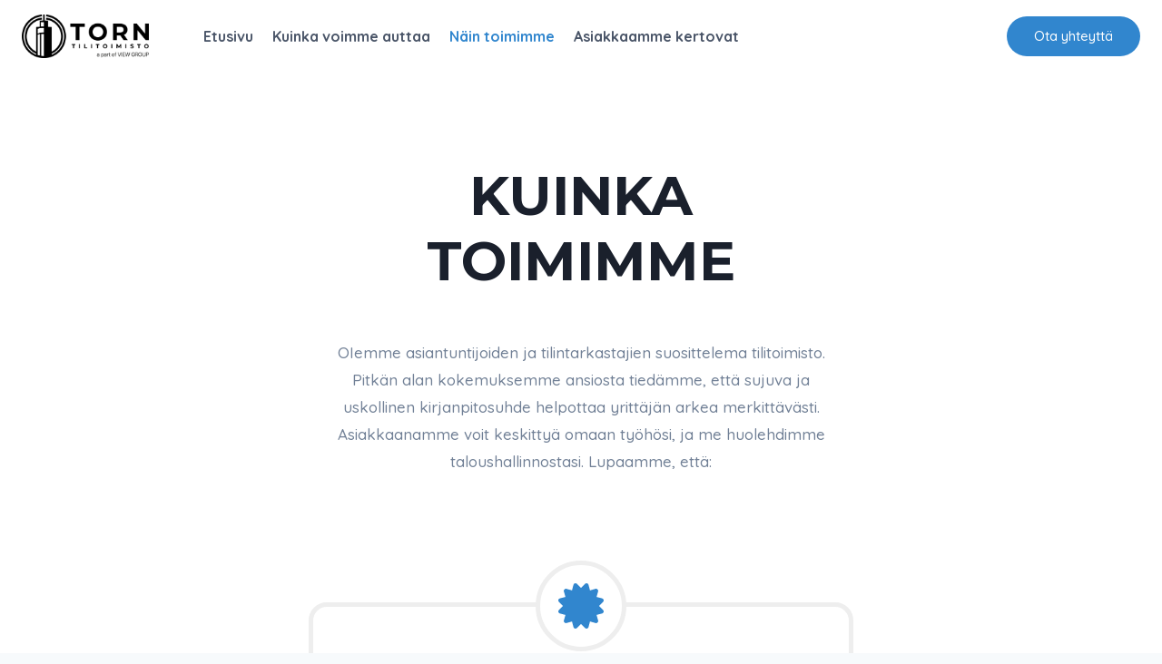

--- FILE ---
content_type: text/html; charset=UTF-8
request_url: https://tilitoimistotorn.fi/yritys/
body_size: 14511
content:
<!doctype html>
<html lang="fi" class="no-js" itemtype="https://schema.org/WebPage" itemscope>
<head>
	<meta charset="UTF-8">
	<meta name="viewport" content="width=device-width, initial-scale=1, minimum-scale=1">
	<link rel="profile" href="http://gmpg.org/xfn/11">
	<script>
        (function(i,s,o,g,r,a,m){i['GoogleAnalyticsObject']=r;i[r]=i[r]||function(){
        (i[r].q=i[r].q||[]).push(arguments)},i[r].l=1*new Date();a=s.createElement(o),
        m=s.getElementsByTagName(o)[0];a.async=1;a.src=g;m.parentNode.insertBefore(a,m)
        })(window,document,'script','https://www.google-analytics.com/analytics.js','ga');
        
        ga('create', 'UA-190885871-1', 'auto');
        ga('send', 'pageview');
    </script>
	<title>Näin toimimme &#8211; Torn Tilitoimisto</title>
<meta name='robots' content='max-image-preview:large' />
<link rel='dns-prefetch' href='//s.w.org' />
<link rel="alternate" type="application/rss+xml" title="Torn Tilitoimisto &raquo; syöte" href="https://tilitoimistotorn.fi/feed/" />
<link rel="alternate" type="application/rss+xml" title="Torn Tilitoimisto &raquo; kommenttien syöte" href="https://tilitoimistotorn.fi/comments/feed/" />
			<script>document.documentElement.classList.remove( 'no-js' );</script>
			<script>
window._wpemojiSettings = {"baseUrl":"https:\/\/s.w.org\/images\/core\/emoji\/13.1.0\/72x72\/","ext":".png","svgUrl":"https:\/\/s.w.org\/images\/core\/emoji\/13.1.0\/svg\/","svgExt":".svg","source":{"concatemoji":"https:\/\/tilitoimistotorn.fi\/wp-includes\/js\/wp-emoji-release.min.js?ver=5.9.10"}};
/*! This file is auto-generated */
!function(e,a,t){var n,r,o,i=a.createElement("canvas"),p=i.getContext&&i.getContext("2d");function s(e,t){var a=String.fromCharCode;p.clearRect(0,0,i.width,i.height),p.fillText(a.apply(this,e),0,0);e=i.toDataURL();return p.clearRect(0,0,i.width,i.height),p.fillText(a.apply(this,t),0,0),e===i.toDataURL()}function c(e){var t=a.createElement("script");t.src=e,t.defer=t.type="text/javascript",a.getElementsByTagName("head")[0].appendChild(t)}for(o=Array("flag","emoji"),t.supports={everything:!0,everythingExceptFlag:!0},r=0;r<o.length;r++)t.supports[o[r]]=function(e){if(!p||!p.fillText)return!1;switch(p.textBaseline="top",p.font="600 32px Arial",e){case"flag":return s([127987,65039,8205,9895,65039],[127987,65039,8203,9895,65039])?!1:!s([55356,56826,55356,56819],[55356,56826,8203,55356,56819])&&!s([55356,57332,56128,56423,56128,56418,56128,56421,56128,56430,56128,56423,56128,56447],[55356,57332,8203,56128,56423,8203,56128,56418,8203,56128,56421,8203,56128,56430,8203,56128,56423,8203,56128,56447]);case"emoji":return!s([10084,65039,8205,55357,56613],[10084,65039,8203,55357,56613])}return!1}(o[r]),t.supports.everything=t.supports.everything&&t.supports[o[r]],"flag"!==o[r]&&(t.supports.everythingExceptFlag=t.supports.everythingExceptFlag&&t.supports[o[r]]);t.supports.everythingExceptFlag=t.supports.everythingExceptFlag&&!t.supports.flag,t.DOMReady=!1,t.readyCallback=function(){t.DOMReady=!0},t.supports.everything||(n=function(){t.readyCallback()},a.addEventListener?(a.addEventListener("DOMContentLoaded",n,!1),e.addEventListener("load",n,!1)):(e.attachEvent("onload",n),a.attachEvent("onreadystatechange",function(){"complete"===a.readyState&&t.readyCallback()})),(n=t.source||{}).concatemoji?c(n.concatemoji):n.wpemoji&&n.twemoji&&(c(n.twemoji),c(n.wpemoji)))}(window,document,window._wpemojiSettings);
</script>
<style>
img.wp-smiley,
img.emoji {
	display: inline !important;
	border: none !important;
	box-shadow: none !important;
	height: 1em !important;
	width: 1em !important;
	margin: 0 0.07em !important;
	vertical-align: -0.1em !important;
	background: none !important;
	padding: 0 !important;
}
</style>
	<link rel='stylesheet' id='wp-block-library-css'  href='https://tilitoimistotorn.fi/wp-includes/css/dist/block-library/style.min.css?ver=5.9.10' media='all' />
<style id='global-styles-inline-css'>
body{--wp--preset--color--black: #000000;--wp--preset--color--cyan-bluish-gray: #abb8c3;--wp--preset--color--white: #ffffff;--wp--preset--color--pale-pink: #f78da7;--wp--preset--color--vivid-red: #cf2e2e;--wp--preset--color--luminous-vivid-orange: #ff6900;--wp--preset--color--luminous-vivid-amber: #fcb900;--wp--preset--color--light-green-cyan: #7bdcb5;--wp--preset--color--vivid-green-cyan: #00d084;--wp--preset--color--pale-cyan-blue: #8ed1fc;--wp--preset--color--vivid-cyan-blue: #0693e3;--wp--preset--color--vivid-purple: #9b51e0;--wp--preset--color--theme-palette-1: #3186ce;--wp--preset--color--theme-palette-2: #2B6CB0;--wp--preset--color--theme-palette-3: #1A202C;--wp--preset--color--theme-palette-4: #2D3748;--wp--preset--color--theme-palette-5: #4A5568;--wp--preset--color--theme-palette-6: #718096;--wp--preset--color--theme-palette-7: #dbe2e8;--wp--preset--color--theme-palette-8: #F7FAFC;--wp--preset--color--theme-palette-9: #ffffff;--wp--preset--gradient--vivid-cyan-blue-to-vivid-purple: linear-gradient(135deg,rgba(6,147,227,1) 0%,rgb(155,81,224) 100%);--wp--preset--gradient--light-green-cyan-to-vivid-green-cyan: linear-gradient(135deg,rgb(122,220,180) 0%,rgb(0,208,130) 100%);--wp--preset--gradient--luminous-vivid-amber-to-luminous-vivid-orange: linear-gradient(135deg,rgba(252,185,0,1) 0%,rgba(255,105,0,1) 100%);--wp--preset--gradient--luminous-vivid-orange-to-vivid-red: linear-gradient(135deg,rgba(255,105,0,1) 0%,rgb(207,46,46) 100%);--wp--preset--gradient--very-light-gray-to-cyan-bluish-gray: linear-gradient(135deg,rgb(238,238,238) 0%,rgb(169,184,195) 100%);--wp--preset--gradient--cool-to-warm-spectrum: linear-gradient(135deg,rgb(74,234,220) 0%,rgb(151,120,209) 20%,rgb(207,42,186) 40%,rgb(238,44,130) 60%,rgb(251,105,98) 80%,rgb(254,248,76) 100%);--wp--preset--gradient--blush-light-purple: linear-gradient(135deg,rgb(255,206,236) 0%,rgb(152,150,240) 100%);--wp--preset--gradient--blush-bordeaux: linear-gradient(135deg,rgb(254,205,165) 0%,rgb(254,45,45) 50%,rgb(107,0,62) 100%);--wp--preset--gradient--luminous-dusk: linear-gradient(135deg,rgb(255,203,112) 0%,rgb(199,81,192) 50%,rgb(65,88,208) 100%);--wp--preset--gradient--pale-ocean: linear-gradient(135deg,rgb(255,245,203) 0%,rgb(182,227,212) 50%,rgb(51,167,181) 100%);--wp--preset--gradient--electric-grass: linear-gradient(135deg,rgb(202,248,128) 0%,rgb(113,206,126) 100%);--wp--preset--gradient--midnight: linear-gradient(135deg,rgb(2,3,129) 0%,rgb(40,116,252) 100%);--wp--preset--duotone--dark-grayscale: url('#wp-duotone-dark-grayscale');--wp--preset--duotone--grayscale: url('#wp-duotone-grayscale');--wp--preset--duotone--purple-yellow: url('#wp-duotone-purple-yellow');--wp--preset--duotone--blue-red: url('#wp-duotone-blue-red');--wp--preset--duotone--midnight: url('#wp-duotone-midnight');--wp--preset--duotone--magenta-yellow: url('#wp-duotone-magenta-yellow');--wp--preset--duotone--purple-green: url('#wp-duotone-purple-green');--wp--preset--duotone--blue-orange: url('#wp-duotone-blue-orange');--wp--preset--font-size--small: 14px;--wp--preset--font-size--medium: 24px;--wp--preset--font-size--large: 32px;--wp--preset--font-size--x-large: 42px;--wp--preset--font-size--larger: 40px;}.has-black-color{color: var(--wp--preset--color--black) !important;}.has-cyan-bluish-gray-color{color: var(--wp--preset--color--cyan-bluish-gray) !important;}.has-white-color{color: var(--wp--preset--color--white) !important;}.has-pale-pink-color{color: var(--wp--preset--color--pale-pink) !important;}.has-vivid-red-color{color: var(--wp--preset--color--vivid-red) !important;}.has-luminous-vivid-orange-color{color: var(--wp--preset--color--luminous-vivid-orange) !important;}.has-luminous-vivid-amber-color{color: var(--wp--preset--color--luminous-vivid-amber) !important;}.has-light-green-cyan-color{color: var(--wp--preset--color--light-green-cyan) !important;}.has-vivid-green-cyan-color{color: var(--wp--preset--color--vivid-green-cyan) !important;}.has-pale-cyan-blue-color{color: var(--wp--preset--color--pale-cyan-blue) !important;}.has-vivid-cyan-blue-color{color: var(--wp--preset--color--vivid-cyan-blue) !important;}.has-vivid-purple-color{color: var(--wp--preset--color--vivid-purple) !important;}.has-black-background-color{background-color: var(--wp--preset--color--black) !important;}.has-cyan-bluish-gray-background-color{background-color: var(--wp--preset--color--cyan-bluish-gray) !important;}.has-white-background-color{background-color: var(--wp--preset--color--white) !important;}.has-pale-pink-background-color{background-color: var(--wp--preset--color--pale-pink) !important;}.has-vivid-red-background-color{background-color: var(--wp--preset--color--vivid-red) !important;}.has-luminous-vivid-orange-background-color{background-color: var(--wp--preset--color--luminous-vivid-orange) !important;}.has-luminous-vivid-amber-background-color{background-color: var(--wp--preset--color--luminous-vivid-amber) !important;}.has-light-green-cyan-background-color{background-color: var(--wp--preset--color--light-green-cyan) !important;}.has-vivid-green-cyan-background-color{background-color: var(--wp--preset--color--vivid-green-cyan) !important;}.has-pale-cyan-blue-background-color{background-color: var(--wp--preset--color--pale-cyan-blue) !important;}.has-vivid-cyan-blue-background-color{background-color: var(--wp--preset--color--vivid-cyan-blue) !important;}.has-vivid-purple-background-color{background-color: var(--wp--preset--color--vivid-purple) !important;}.has-black-border-color{border-color: var(--wp--preset--color--black) !important;}.has-cyan-bluish-gray-border-color{border-color: var(--wp--preset--color--cyan-bluish-gray) !important;}.has-white-border-color{border-color: var(--wp--preset--color--white) !important;}.has-pale-pink-border-color{border-color: var(--wp--preset--color--pale-pink) !important;}.has-vivid-red-border-color{border-color: var(--wp--preset--color--vivid-red) !important;}.has-luminous-vivid-orange-border-color{border-color: var(--wp--preset--color--luminous-vivid-orange) !important;}.has-luminous-vivid-amber-border-color{border-color: var(--wp--preset--color--luminous-vivid-amber) !important;}.has-light-green-cyan-border-color{border-color: var(--wp--preset--color--light-green-cyan) !important;}.has-vivid-green-cyan-border-color{border-color: var(--wp--preset--color--vivid-green-cyan) !important;}.has-pale-cyan-blue-border-color{border-color: var(--wp--preset--color--pale-cyan-blue) !important;}.has-vivid-cyan-blue-border-color{border-color: var(--wp--preset--color--vivid-cyan-blue) !important;}.has-vivid-purple-border-color{border-color: var(--wp--preset--color--vivid-purple) !important;}.has-vivid-cyan-blue-to-vivid-purple-gradient-background{background: var(--wp--preset--gradient--vivid-cyan-blue-to-vivid-purple) !important;}.has-light-green-cyan-to-vivid-green-cyan-gradient-background{background: var(--wp--preset--gradient--light-green-cyan-to-vivid-green-cyan) !important;}.has-luminous-vivid-amber-to-luminous-vivid-orange-gradient-background{background: var(--wp--preset--gradient--luminous-vivid-amber-to-luminous-vivid-orange) !important;}.has-luminous-vivid-orange-to-vivid-red-gradient-background{background: var(--wp--preset--gradient--luminous-vivid-orange-to-vivid-red) !important;}.has-very-light-gray-to-cyan-bluish-gray-gradient-background{background: var(--wp--preset--gradient--very-light-gray-to-cyan-bluish-gray) !important;}.has-cool-to-warm-spectrum-gradient-background{background: var(--wp--preset--gradient--cool-to-warm-spectrum) !important;}.has-blush-light-purple-gradient-background{background: var(--wp--preset--gradient--blush-light-purple) !important;}.has-blush-bordeaux-gradient-background{background: var(--wp--preset--gradient--blush-bordeaux) !important;}.has-luminous-dusk-gradient-background{background: var(--wp--preset--gradient--luminous-dusk) !important;}.has-pale-ocean-gradient-background{background: var(--wp--preset--gradient--pale-ocean) !important;}.has-electric-grass-gradient-background{background: var(--wp--preset--gradient--electric-grass) !important;}.has-midnight-gradient-background{background: var(--wp--preset--gradient--midnight) !important;}.has-small-font-size{font-size: var(--wp--preset--font-size--small) !important;}.has-medium-font-size{font-size: var(--wp--preset--font-size--medium) !important;}.has-large-font-size{font-size: var(--wp--preset--font-size--large) !important;}.has-x-large-font-size{font-size: var(--wp--preset--font-size--x-large) !important;}
</style>
<link rel='stylesheet' id='kadence-global-css'  href='https://tilitoimistotorn.fi/wp-content/themes/kadence/assets/css/global.min.css?ver=1.0.14' media='all' />
<style id='kadence-global-inline-css'>
/* Kadence Base CSS */
:root{--global-palette1:#3186ce;--global-palette2:#2B6CB0;--global-palette3:#1A202C;--global-palette4:#2D3748;--global-palette5:#4A5568;--global-palette6:#718096;--global-palette7:#dbe2e8;--global-palette8:#F7FAFC;--global-palette9:#ffffff;--global-palette-highlight:var(--global-palette1);--global-palette-highlight-alt:var(--global-palette2);--global-palette-highlight-alt2:var(--global-palette9);--global-palette-btn-bg:var(--global-palette1);--global-palette-btn-bg-hover:var(--global-palette2);--global-palette-btn:var(--global-palette9);--global-palette-btn-hover:var(--global-palette9);--global-body-font-family:Quicksand;--global-heading-font-family:Montserrat;--global-primary-nav-font-family:inherit;--global-content-width:1290px;}:root .has-theme-palette-1-background-color{background-color:var(--global-palette1);}:root .has-theme-palette-1-color{color:var(--global-palette1);}:root .has-theme-palette-2-background-color{background-color:var(--global-palette2);}:root .has-theme-palette-2-color{color:var(--global-palette2);}:root .has-theme-palette-3-background-color{background-color:var(--global-palette3);}:root .has-theme-palette-3-color{color:var(--global-palette3);}:root .has-theme-palette-4-background-color{background-color:var(--global-palette4);}:root .has-theme-palette-4-color{color:var(--global-palette4);}:root .has-theme-palette-5-background-color{background-color:var(--global-palette5);}:root .has-theme-palette-5-color{color:var(--global-palette5);}:root .has-theme-palette-6-background-color{background-color:var(--global-palette6);}:root .has-theme-palette-6-color{color:var(--global-palette6);}:root .has-theme-palette-7-background-color{background-color:var(--global-palette7);}:root .has-theme-palette-7-color{color:var(--global-palette7);}:root .has-theme-palette-8-background-color{background-color:var(--global-palette8);}:root .has-theme-palette-8-color{color:var(--global-palette8);}:root .has-theme-palette-9-background-color{background-color:var(--global-palette9);}:root .has-theme-palette-9-color{color:var(--global-palette9);}:root .has-theme-palette1-background-color{background-color:var(--global-palette1);}:root .has-theme-palette1-color{color:var(--global-palette1);}:root .has-theme-palette2-background-color{background-color:var(--global-palette2);}:root .has-theme-palette2-color{color:var(--global-palette2);}:root .has-theme-palette3-background-color{background-color:var(--global-palette3);}:root .has-theme-palette3-color{color:var(--global-palette3);}:root .has-theme-palette4-background-color{background-color:var(--global-palette4);}:root .has-theme-palette4-color{color:var(--global-palette4);}:root .has-theme-palette5-background-color{background-color:var(--global-palette5);}:root .has-theme-palette5-color{color:var(--global-palette5);}:root .has-theme-palette6-background-color{background-color:var(--global-palette6);}:root .has-theme-palette6-color{color:var(--global-palette6);}:root .has-theme-palette7-background-color{background-color:var(--global-palette7);}:root .has-theme-palette7-color{color:var(--global-palette7);}:root .has-theme-palette8-background-color{background-color:var(--global-palette8);}:root .has-theme-palette8-color{color:var(--global-palette8);}:root .has-theme-palette9-background-color{background-color:var(--global-palette9);}:root .has-theme-palette9-color{color:var(--global-palette9);}body{background:var(--global-palette8);}body, input, select, optgroup, textarea{font-style:normal;font-weight:500;font-size:17px;line-height:1.8;font-family:var(--global-body-font-family);color:var(--global-palette6);}.content-bg, body.content-style-unboxed .site{background:var(--global-palette9);}h1,h2,h3,h4,h5,h6{font-family:var(--global-heading-font-family);}h1{font-style:normal;font-weight:700;font-size:60px;line-height:1.2em;color:var(--global-palette3);}h2{font-style:normal;font-weight:600;font-size:30px;line-height:1.4em;text-transform:none;color:var(--global-palette3);}h3{font-style:normal;font-weight:600;font-size:24px;line-height:1.4;color:var(--global-palette3);}h4{font-style:normal;font-weight:600;font-size:22px;line-height:1.4;color:var(--global-palette3);}h5{font-style:normal;font-weight:600;font-size:20px;line-height:1.3em;color:var(--global-palette3);}h6{font-style:normal;font-weight:normal;font-size:15px;line-height:1.4;letter-spacing:1px;text-transform:uppercase;color:var(--global-palette6);}.site .entry-hero h1{font-style:normal;color:var(--global-palette9);}.site-container, .site-header-row-layout-contained, .site-footer-row-layout-contained, .entry-hero-layout-contained, .comments-area{max-width:1290px;}.content-width-narrow .content-container.site-container, .content-width-narrow .hero-container.site-container{max-width:842px;}@media all and (min-width: 1520px){.content-container  .alignwide{margin-left:-115px;margin-right:-115px;width:unset;max-width:unset;}}@media all and (min-width: 1102px){.content-width-narrow .content-container .alignwide{margin-left:-130px;margin-right:-130px;width:unset;max-width:unset;}}.content-style-boxed .site .entry-content .alignwide{margin-left:-2rem;margin-right:-2rem;}@media all and (max-width: 1024px){.content-style-boxed .site .entry-content .alignwide{margin-left:-2rem;margin-right:-2rem;}}@media all and (max-width: 767px){.content-style-boxed .site .entry-content .alignwide{margin-left:-1.5rem;margin-right:-1.5rem;}}.content-area{margin-top:2rem;margin-bottom:2rem;}@media all and (max-width: 1024px){.content-area{margin-top:3rem;margin-bottom:3rem;}}@media all and (max-width: 767px){.content-area{margin-top:2rem;margin-bottom:2rem;}}.entry-content-wrap{padding:2rem;}@media all and (max-width: 1024px){.entry-content-wrap{padding:2rem;}}@media all and (max-width: 767px){.entry-content-wrap{padding:1.5rem;}}.loop-entry .entry-content-wrap{padding:2rem;}@media all and (max-width: 1024px){.loop-entry .entry-content-wrap{padding:2rem;}}@media all and (max-width: 767px){.loop-entry .entry-content-wrap{padding:1.5rem;}}.primary-sidebar.widget-area .widget{margin-bottom:1.5em;color:var(--global-palette4);}.primary-sidebar.widget-area .widget-title{font-weight:700;font-size:20px;line-height:1.5;color:var(--global-palette3);}button, .button, .wp-block-button__link, input[type="button"], input[type="reset"], input[type="submit"], .fl-button, .elementor-button-wrapper .elementor-button{font-style:normal;font-weight:500;font-size:15px;line-height:1.39;border-radius:50px;padding:14px 30px 14px 30px;border:0px none currentColor;}.site-branding a.brand img{max-width:140px;}.site-branding a.brand img.svg-logo-image{width:140px;}.site-branding{padding:0px 40px 0px 0px;}.site-branding .site-title{font-style:normal;font-weight:700;font-size:26px;line-height:1.2;color:var(--global-palette3);}.site-branding .site-description{font-weight:700;font-size:16px;line-height:1.4;color:var(--global-palette5);}#masthead, #masthead .kadence-sticky-header.item-is-fixed:not(.item-at-start):not(.site-header-row-container), #masthead .kadence-sticky-header.item-is-fixed:not(.item-at-start) > .site-header-row-container-inner{background:var(--global-palette9);}.site-main-header-inner-wrap{min-height:80px;}.site-top-header-inner-wrap{min-height:0px;}.site-bottom-header-inner-wrap{min-height:0px;}.transparent-header #main-header .site-title, .transparent-header #main-header .site-branding .site-description, .mobile-transparent-header #mobile-header .site-branding .site-title, .mobile-transparent-header #mobile-header .site-branding .site-description{color:var(--global-palette3);}.transparent-header .header-navigation .header-menu-container > ul > li > a{color:var(--global-palette3);}.mobile-transparent-header .mobile-toggle-open-container .menu-toggle-open, .transparent-header .search-toggle-open-container .search-toggle-open{color:var(--global-palette3);}.transparent-header .header-navigation .header-menu-container > ul > li > a:hover{color:var(--global-palette1);}.mobile-transparent-header .mobile-toggle-open-container .menu-toggle-open:hover, .transparent-header .mobile-toggle-open-container .menu-toggle-open:focus, .transparent-header .search-toggle-open-container .search-toggle-open:hover, .transparent-header .search-toggle-open-container .search-toggle-open:focus{color:var(--global-palette1);}.transparent-header .header-navigation .header-menu-container > ul > li.current-menu-item > a, .transparent-header .header-menu-container > ul > li.current_page_item > a{color:var(--global-palette1);}@media all and (min-width: 1025px){.transparent-header .entry-hero .entry-hero-container-inner{padding-top:80px;}}@media all and (max-width: 1024px){.mobile-transparent-header .entry-hero .entry-hero-container-inner{padding-top:80px;}}@media all and (max-width: 767px){.mobile-transparent-header .entry-hero .entry-hero-container-inner{padding-top:80px;}}.header-navigation[class*="header-navigation-style-underline"] .header-menu-container.primary-menu-container>ul>li>a:after{width:calc( 100% - 1.3em);}.main-navigation .primary-menu-container > ul > li > a{padding-left:calc(1.3em / 2);padding-right:calc(1.3em / 2);padding-top:0.2em;padding-bottom:0.2em;color:var(--global-palette5);}.main-navigation .primary-menu-container > ul li a{font-style:normal;font-weight:600;font-size:16px;}.main-navigation .primary-menu-container > ul > li > a:hover{color:var(--global-palette-highlight);}.main-navigation .primary-menu-container > ul > li.current-menu-item > a{color:var(--global-palette1);}.header-navigation[class*="header-navigation-style-underline"] .header-menu-container.secondary-menu-container>ul>li>a:after{width:calc( 100% - 1.2em);}.secondary-navigation .secondary-menu-container > ul > li > a{padding-left:calc(1.2em / 2);padding-right:calc(1.2em / 2);padding-top:0.6em;padding-bottom:0.6em;color:var(--global-palette5);}.secondary-navigation .secondary-menu-container > ul > li > a:hover{color:var(--global-palette-highlight);}.secondary-navigation .secondary-menu-container > ul > li.current-menu-item > a{color:var(--global-palette3);}.header-navigation .header-menu-container ul ul{background:var(--global-palette9);}.header-navigation .header-menu-container ul ul li, .header-menu-container ul.menu > li.kadence-menu-mega-enabled > ul > li > a{border-bottom:1px solid rgba(255,255,255,0.1);}.header-navigation .header-menu-container ul ul li a{width:200px;padding-top:1em;padding-bottom:1em;color:var(--global-palette3);font-style:normal;font-size:15px;line-height:1.2;}.header-navigation .header-menu-container ul ul li a:hover{color:var(--global-palette1);background:var(--global-palette9);}.header-navigation .header-menu-container ul ul li.current-menu-item > a{color:var(--global-palette1);background:var(--global-palette9);}.mobile-toggle-open-container .menu-toggle-open{background:var(--global-palette9);color:var(--global-palette1);padding:0.5em 0.5em 0.5em 0.5em;font-size:14px;}.mobile-toggle-open-container .menu-toggle-open.menu-toggle-style-bordered{border:1px solid currentColor;}.mobile-toggle-open-container .menu-toggle-open .menu-toggle-icon{font-size:20px;}.mobile-toggle-open-container .menu-toggle-open:hover, .mobile-toggle-open-container .menu-toggle-open:focus{color:var(--global-palette1);background:var(--global-palette9);}.mobile-navigation ul li{font-size:14px;}.mobile-navigation ul li a{padding-top:1em;padding-bottom:1em;}.mobile-navigation ul li:not(.menu-item-has-children) > a, .mobile-navigation ul li.menu-item-has-children > .drawer-nav-drop-wrap{color:var(--global-palette8);}.mobile-navigation ul li.current-menu-item:not(.menu-item-has-children) > a, .mobile-navigation ul li.current-menu-item.menu-item-has-children > .drawer-nav-drop-wrap{color:var(--global-palette-highlight);}.mobile-navigation ul li.menu-item-has-children .drawer-nav-drop-wrap, .mobile-navigation ul li:not(.menu-item-has-children) a{border-bottom:1px solid rgba(255,255,255,0.1);}.mobile-navigation ul li.menu-item-has-children .drawer-nav-drop-wrap button{border-left:1px solid rgba(255,255,255,0.1);}#mobile-drawer .drawer-inner, #mobile-drawer.popup-drawer-layout-fullwidth.popup-drawer-animation-slice .pop-portion-bg{background:var(--global-palette3);}#mobile-drawer .drawer-header .drawer-toggle, #mobile-drawer .drawer-header .drawer-toggle:focus{color:var(--global-palette9);}#mobile-drawer .drawer-header .drawer-toggle:hover, #mobile-drawer .drawer-header .drawer-toggle:focus:hover{color:var(--global-palette9);}#main-header .header-button{font-style:normal;color:#ffffff;background:var(--global-palette1);border:2px none currentColor;}#main-header .header-button.button-size-custom{padding:12px 30px 12px 30px;}#main-header .header-button:hover{color:#ffffff;background:var(--global-palette2);}.header-social-inner-wrap{font-size:1em;margin-top:-0.3em;margin-left:calc(-0.3em / 2);margin-right:calc(-0.3em / 2);}.header-social-wrap .header-social-inner-wrap .social-button{margin-top:0.3em;margin-left:calc(0.3em / 2);margin-right:calc(0.3em / 2);border:2px none transparent;border-radius:3px;}.header-mobile-social-inner-wrap{font-size:1em;margin-top:-0.3em;margin-left:calc(-0.3em / 2);margin-right:calc(-0.3em / 2);}.header-mobile-social-wrap .header-mobile-social-inner-wrap .social-button{margin-top:0.3em;margin-left:calc(0.3em / 2);margin-right:calc(0.3em / 2);border:2px none transparent;border-radius:3px;}.search-toggle-open-container .search-toggle-open{color:var(--global-palette5);}.search-toggle-open-container .search-toggle-open.search-toggle-style-bordered{border:1px solid currentColor;}.search-toggle-open-container .search-toggle-open .search-toggle-icon{font-size:1em;}.search-toggle-open-container .search-toggle-open:hover, .search-toggle-open-container .search-toggle-open:focus{color:var(--global-palette-highlight);}#search-drawer .drawer-inner{background:rgba(9, 12, 16, 0.97);}.mobile-header-button-wrap .mobile-header-button{border:2px none transparent;}#colophon{background:var(--global-palette8);}.site-middle-footer-wrap .site-footer-row-container-inner{background:var(--global-palette8);}.site-middle-footer-inner-wrap{padding-top:30px;padding-bottom:0px;grid-column-gap:30px;grid-row-gap:30px;}.site-middle-footer-inner-wrap .widget{margin-bottom:30px;}.site-middle-footer-inner-wrap .site-footer-section:not(:last-child):after{right:calc(-30px / 2);}.site-top-footer-wrap .site-footer-row-container-inner{background:var(--global-palette8);}.site-top-footer-inner-wrap{padding-top:30px;padding-bottom:30px;grid-column-gap:30px;grid-row-gap:30px;}.site-top-footer-inner-wrap .widget{margin-bottom:30px;}.site-top-footer-inner-wrap .site-footer-section:not(:last-child):after{right:calc(-30px / 2);}.site-bottom-footer-wrap .site-footer-row-container-inner{background:var(--global-palette8);}.site-bottom-footer-inner-wrap{padding-top:30px;padding-bottom:30px;grid-column-gap:30px;}.site-bottom-footer-inner-wrap .widget{margin-bottom:30px;}.site-bottom-footer-inner-wrap .site-footer-section:not(:last-child):after{right:calc(-30px / 2);}.footer-social-wrap{margin:0px 0px 0px 0px;}.footer-social-inner-wrap{font-size:1em;margin-top:-0.6em;margin-left:calc(-0.6em / 2);margin-right:calc(-0.6em / 2);}#colophon .site-footer-wrap .footer-social-wrap .social-button{margin-top:0.6em;margin-left:calc(0.6em / 2);margin-right:calc(0.6em / 2);color:var(--global-palette3);background:var(--global-palette8);border:1px solid currentColor;border-radius:50px;}#colophon .site-footer-wrap .footer-social-wrap .footer-social-inner-wrap .social-button:hover{color:var(--global-palette1);background:var(--global-palette2);}#colophon .footer-html{font-style:normal;}#colophon .site-footer-row-container .site-footer-row .footer-html a{color:var(--global-palette1);}#colophon .site-footer-row-container .site-footer-row .footer-html a:hover{color:var(--global-palette2);}#colophon .footer-navigation .footer-menu-container > ul > li > a{padding-left:calc(1.6em / 2);padding-right:calc(1.6em / 2);color:var(--global-palette5);}#colophon .footer-navigation .footer-menu-container > ul li a{font-style:normal;font-weight:600;font-size:16px;}#colophon .footer-navigation .footer-menu-container > ul li a:hover{color:var(--global-palette-highlight);}#colophon .footer-navigation .footer-menu-container > ul li.current-menu-item > a{color:var(--global-palette1);}.site .page-title h1{font-style:normal;}.entry-hero.page-hero-section .entry-header{min-height:200px;}.post-archive-hero-section .entry-hero-container-inner{border-top:0px none transparent;border-bottom:0px none transparent;}.post-archive-hero-section .hero-section-overlay{background:var(--global-palette9);}.site .post-archive-title h1{color:var(--global-palette3);}.post-archive-title .kadence-breadcrumbs{color:var(--global-palette4);}body.archive, body.blog{background:var(--global-palette9);}body.archive .content-bg, body.content-style-unboxed.archive .site, body.blog .content-bg, body.content-style-unboxed.blog .site{background:var(--global-palette9);}.loop-entry.type-post h2.entry-title{font-style:normal;color:var(--global-palette3);}.search-archive-hero-section .entry-hero-container-inner{background:var(--global-palette9);}.search-archive-title h1{color:var(--global-palette3);}body.search-results{background:var(--global-palette8);}
</style>
<link rel='stylesheet' id='kadence-header-css'  href='https://tilitoimistotorn.fi/wp-content/themes/kadence/assets/css/header.min.css?ver=1.0.14' media='all' />
<link rel='stylesheet' id='kadence-content-css'  href='https://tilitoimistotorn.fi/wp-content/themes/kadence/assets/css/content.min.css?ver=1.0.14' media='all' />
<link rel='stylesheet' id='kadence-footer-css'  href='https://tilitoimistotorn.fi/wp-content/themes/kadence/assets/css/footer.min.css?ver=1.0.14' media='all' />
<link rel='stylesheet' id='kadence-blocks-rowlayout-css'  href='https://tilitoimistotorn.fi/wp-content/plugins/kadence-blocks/dist/blocks/row.style.build.css?ver=2.4.13' media='all' />
<style id='kb-rowlayout_d10c21-2a-inline-css'>
#kt-layout-id_d10c21-2a > .kt-row-column-wrap{padding-top:90px;padding-bottom:0px;padding-left:10px;padding-right:10px;max-width:600px;margin-left:auto;margin-right:auto;}
</style>
<link rel='stylesheet' id='kadence-blocks-column-css'  href='https://tilitoimistotorn.fi/wp-content/plugins/kadence-blocks/dist/blocks/column.style.build.css?ver=2.4.13' media='all' />
<style id='kb-column_eaee7b-6b-inline-css'>
.wp-block-kadence-column.kadence-column_eaee7b-6b > .kt-inside-inner-col{margin-top:10px;margin-right:0px;}
</style>
<style id='kadence-blocks-heading-inline-css'>
.wp-block-kadence-advancedheading mark{color:#f76a0c;background:transparent;border-style:solid;border-width:0}.single-content .kadence-advanced-heading-wrapper h1, .single-content .kadence-advanced-heading-wrapper h2, .single-content .kadence-advanced-heading-wrapper h3, .single-content .kadence-advanced-heading-wrapper h4, .single-content .kadence-advanced-heading-wrapper h5, .single-content .kadence-advanced-heading-wrapper h6 {margin: 1.5em 0 .5em;}.single-content .kadence-advanced-heading-wrapper+* { margin-top:0;}
</style>
<style id='kb-advancedheading_e1074d-b1-inline-css'>
#kt-adv-heading_e1074d-b1, #kt-adv-heading_e1074d-b1 .wp-block-kadence-advancedheading, .wp-block-kadence-advancedheading.kt-adv-heading_e1074d-b1[data-kb-block="kb-adv-heading_e1074d-b1"], .kadence-advanced-heading-wrapper .kt-adv-heading_e1074d-b1[data-kb-block="kb-adv-heading_e1074d-b1"]{text-align:center;margin-bottom:50px;}#kt-adv-heading_e1074d-b1 mark, #kt-adv-heading_e1074d-b1 .wp-block-kadence-advancedheading mark, .kt-adv-heading_e1074d-b1[data-kb-block="kb-adv-heading_e1074d-b1"] mark{padding:0px 0px 0px 0px;}
</style>
<style id='kb-advancedheading_a07d3b-66-inline-css'>
#kt-adv-heading_a07d3b-66, #kt-adv-heading_a07d3b-66 .wp-block-kadence-advancedheading, .wp-block-kadence-advancedheading.kt-adv-heading_a07d3b-66[data-kb-block="kb-adv-heading_a07d3b-66"], .kadence-advanced-heading-wrapper .kt-adv-heading_a07d3b-66[data-kb-block="kb-adv-heading_a07d3b-66"]{text-align:center;}#kt-adv-heading_a07d3b-66 mark, #kt-adv-heading_a07d3b-66 .wp-block-kadence-advancedheading mark, .kt-adv-heading_a07d3b-66[data-kb-block="kb-adv-heading_a07d3b-66"] mark{padding:0px 0px 0px 0px;}
</style>
<style id='kb-rowlayout_e9961b-d1-inline-css'>
#kt-layout-id_e9961b-d1{margin-top:90px;}#kt-layout-id_e9961b-d1 > .kt-row-column-wrap{padding-top:0px;padding-bottom:0px;padding-left:0px;padding-right:0px;max-width:600px;margin-left:auto;margin-right:auto;}
</style>
<link rel='stylesheet' id='kadence-blocks-infobox-css'  href='https://tilitoimistotorn.fi/wp-content/plugins/kadence-blocks/dist/blocks/infobox.style.build.css?ver=2.4.13' media='all' />
<style id='kb-infobox_477957-d4-inline-css'>
#kt-info-box_477957-d4 .kt-blocks-info-box-link-wrap{border-radius:20px;background:#ffffff;padding-top:24px;padding-right:24px;padding-bottom:24px;padding-left:24px;margin-top:50px;border-top-width:5px;border-right-width:5px;border-bottom-width:5px;border-left-width:5px;}#kt-info-box_477957-d4 .kt-blocks-info-box-link-wrap:hover{border-color:#eeeeee;background:#ffffff;}#kt-info-box_477957-d4 .kt-info-svg-icon, #kt-info-box_477957-d4 .kt-info-svg-icon-flip, #kt-info-box_477957-d4 .kt-blocks-info-box-number{font-size:50px;}#kt-info-box_477957-d4 .kt-blocks-info-box-media{color:var(--global-palette1, #3182CE);background:#ffffff;border-color:#eeeeee;border-radius:200px;border-top-width:5px;border-right-width:5px;border-bottom-width:5px;border-left-width:5px;padding-top:20px;padding-right:20px;padding-bottom:20px;padding-left:20px;}#kt-info-box_477957-d4 .kt-blocks-info-box-media-container{margin-top:-75px;margin-right:0px;margin-bottom:20px;margin-left:0px;}#kt-info-box_477957-d4 .kt-blocks-info-box-media .kadence-info-box-image-intrisic:not(.kb-info-box-image-ratio) img{border-radius:200px;}#kt-info-box_477957-d4 .kt-blocks-info-box-link-wrap:hover .kt-blocks-info-box-media{color:var(--global-palette1, #3182CE);background:#ffffff;border-color:#eeeeee;}#kt-info-box_477957-d4 .kt-blocks-info-box-title{padding-top:0px;padding-right:0px;padding-bottom:0px;padding-left:0px;margin-top:5px;margin-right:0px;margin-bottom:10px;margin-left:0px;}
</style>
<style id='kb-rowlayout_d3e532-3a-inline-css'>
#kt-layout-id_d3e532-3a{margin-top:90px;}#kt-layout-id_d3e532-3a > .kt-row-column-wrap{padding-top:0px;padding-bottom:0px;padding-left:0px;padding-right:0px;max-width:600px;margin-left:auto;margin-right:auto;}
</style>
<style id='kb-infobox_423001-65-inline-css'>
#kt-info-box_423001-65 .kt-blocks-info-box-link-wrap{border-radius:20px;background:#ffffff;padding-top:24px;padding-right:24px;padding-bottom:24px;padding-left:24px;margin-top:50px;border-top-width:5px;border-right-width:5px;border-bottom-width:5px;border-left-width:5px;}#kt-info-box_423001-65 .kt-blocks-info-box-link-wrap:hover{border-color:#eeeeee;background:#ffffff;}#kt-info-box_423001-65 .kt-info-svg-icon, #kt-info-box_423001-65 .kt-info-svg-icon-flip, #kt-info-box_423001-65 .kt-blocks-info-box-number{font-size:50px;}#kt-info-box_423001-65 .kt-blocks-info-box-media{color:var(--global-palette1, #3182CE);background:#ffffff;border-color:#eeeeee;border-radius:200px;border-top-width:5px;border-right-width:5px;border-bottom-width:5px;border-left-width:5px;padding-top:20px;padding-right:20px;padding-bottom:20px;padding-left:20px;}#kt-info-box_423001-65 .kt-blocks-info-box-media-container{margin-top:-75px;margin-right:0px;margin-bottom:20px;margin-left:0px;}#kt-info-box_423001-65 .kt-blocks-info-box-media .kadence-info-box-image-intrisic:not(.kb-info-box-image-ratio) img{border-radius:200px;}#kt-info-box_423001-65 .kt-blocks-info-box-link-wrap:hover .kt-blocks-info-box-media{color:var(--global-palette1, #3182CE);background:#ffffff;border-color:#eeeeee;}#kt-info-box_423001-65 .kt-blocks-info-box-title{padding-top:0px;padding-right:0px;padding-bottom:0px;padding-left:0px;margin-top:5px;margin-right:0px;margin-bottom:10px;margin-left:0px;}
</style>
<style id='kb-rowlayout_29b929-91-inline-css'>
#kt-layout-id_29b929-91{margin-top:90px;}#kt-layout-id_29b929-91 > .kt-row-column-wrap{padding-top:0px;padding-bottom:0px;padding-left:0px;padding-right:0px;max-width:600px;margin-left:auto;margin-right:auto;}
</style>
<style id='kb-infobox_087e2e-5b-inline-css'>
#kt-info-box_087e2e-5b .kt-blocks-info-box-link-wrap{border-radius:20px;background:#ffffff;padding-top:24px;padding-right:24px;padding-bottom:24px;padding-left:24px;margin-top:50px;border-top-width:5px;border-right-width:5px;border-bottom-width:5px;border-left-width:5px;}#kt-info-box_087e2e-5b .kt-blocks-info-box-link-wrap:hover{border-color:#eeeeee;background:#ffffff;}#kt-info-box_087e2e-5b .kt-info-svg-icon, #kt-info-box_087e2e-5b .kt-info-svg-icon-flip, #kt-info-box_087e2e-5b .kt-blocks-info-box-number{font-size:50px;}#kt-info-box_087e2e-5b .kt-blocks-info-box-media{color:var(--global-palette1, #3182CE);background:#ffffff;border-color:#eeeeee;border-radius:200px;border-top-width:5px;border-right-width:5px;border-bottom-width:5px;border-left-width:5px;padding-top:20px;padding-right:20px;padding-bottom:20px;padding-left:20px;}#kt-info-box_087e2e-5b .kt-blocks-info-box-media-container{margin-top:-75px;margin-right:0px;margin-bottom:20px;margin-left:0px;}#kt-info-box_087e2e-5b .kt-blocks-info-box-media .kadence-info-box-image-intrisic:not(.kb-info-box-image-ratio) img{border-radius:200px;}#kt-info-box_087e2e-5b .kt-blocks-info-box-link-wrap:hover .kt-blocks-info-box-media{color:var(--global-palette1, #3182CE);background:#ffffff;border-color:#eeeeee;}#kt-info-box_087e2e-5b .kt-blocks-info-box-title{padding-top:0px;padding-right:0px;padding-bottom:0px;padding-left:0px;margin-top:5px;margin-right:0px;margin-bottom:10px;margin-left:0px;}
</style>
<style id='kb-rowlayout_19613d-ae-inline-css'>
#kt-layout-id_19613d-ae .kt-row-layout-bottom-sep{height:0px;}#kt-layout-id_19613d-ae .kt-row-layout-bottom-sep svg{width:312%;}#kt-layout-id_19613d-ae .kt-row-layout-top-sep{height:70px;}#kt-layout-id_19613d-ae .kt-row-layout-top-sep svg{width:100%;}#kt-layout-id_19613d-ae > .kt-row-column-wrap{padding-top:120px;padding-bottom:50px;padding-left:0px;padding-right:0px;max-width:580px;margin-left:auto;margin-right:auto;}
</style>
<style id='kb-advancedheading_490e75-a7-inline-css'>
#kt-adv-heading_490e75-a7, #kt-adv-heading_490e75-a7 .wp-block-kadence-advancedheading, .wp-block-kadence-advancedheading.kt-adv-heading_490e75-a7[data-kb-block="kb-adv-heading_490e75-a7"], .kadence-advanced-heading-wrapper .kt-adv-heading_490e75-a7[data-kb-block="kb-adv-heading_490e75-a7"]{text-align:center;font-size:30px;line-height:30px;margin-bottom:35px;}#kt-adv-heading_490e75-a7 mark, #kt-adv-heading_490e75-a7 .wp-block-kadence-advancedheading mark, .kt-adv-heading_490e75-a7[data-kb-block="kb-adv-heading_490e75-a7"] mark{padding:0px 0px 0px 0px;}
</style>
<style id='kb-advancedheading_d6f332-3e-inline-css'>
#kt-adv-heading_d6f332-3e, #kt-adv-heading_d6f332-3e .wp-block-kadence-advancedheading, .wp-block-kadence-advancedheading.kt-adv-heading_d6f332-3e[data-kb-block="kb-adv-heading_d6f332-3e"], .kadence-advanced-heading-wrapper .kt-adv-heading_d6f332-3e[data-kb-block="kb-adv-heading_d6f332-3e"]{text-align:center;margin-bottom:35px;}#kt-adv-heading_d6f332-3e mark, #kt-adv-heading_d6f332-3e .wp-block-kadence-advancedheading mark, .kt-adv-heading_d6f332-3e[data-kb-block="kb-adv-heading_d6f332-3e"] mark{padding:0px 0px 0px 0px;}
</style>
<link rel='stylesheet' id='kadence-blocks-btn-css'  href='https://tilitoimistotorn.fi/wp-content/plugins/kadence-blocks/dist/blocks/btn.style.build.css?ver=2.4.13' media='all' />
<style id='kb-advancedbtn_831f4f-31-inline-css'>
.kt-btns_831f4f-31 .kt-btn-wrap-0{margin-right:5px;}.rtl .kt-btns_831f4f-31 .kt-btn-wrap-0{margin-left:5px;margin-right:0px;}.wp-block-kadence-advancedbtn.kt-btns_831f4f-31 .kt-btn-wrap-0 .kt-button{padding-left:30px;padding-right:30px;padding-top:14px;padding-bottom:14px;color:#ffffff;font-size:15px;background:var(--global-palette1, #3182CE);border-color:rgba(85, 85, 85, 0.01);}.wp-block-kadence-advancedbtn.kt-btns_831f4f-31 .kt-btn-wrap-0 .kt-button:hover, .wp-block-kadence-advancedbtn.kt-btns_831f4f-31 .kt-btn-wrap-0 .kt-button:focus{color:#ffffff;border-color:rgba(68, 68, 68, 0.02);}.wp-block-kadence-advancedbtn.kt-btns_831f4f-31 .kt-btn-wrap-0 .kt-button::before{display:none;}.wp-block-kadence-advancedbtn.kt-btns_831f4f-31 .kt-btn-wrap-0 .kt-button:hover, .wp-block-kadence-advancedbtn.kt-btns_831f4f-31 .kt-btn-wrap-0 .kt-button:focus{background:var(--global-palette2, #2B6CB0);}
</style>
<link rel="https://api.w.org/" href="https://tilitoimistotorn.fi/wp-json/" /><link rel="alternate" type="application/json" href="https://tilitoimistotorn.fi/wp-json/wp/v2/pages/1643" /><link rel="EditURI" type="application/rsd+xml" title="RSD" href="https://tilitoimistotorn.fi/xmlrpc.php?rsd" />
<link rel="wlwmanifest" type="application/wlwmanifest+xml" href="https://tilitoimistotorn.fi/wp-includes/wlwmanifest.xml" /> 
<meta name="generator" content="WordPress 5.9.10" />
<link rel="canonical" href="https://tilitoimistotorn.fi/yritys/" />
<link rel='shortlink' href='https://tilitoimistotorn.fi/?p=1643' />
<link rel="alternate" type="application/json+oembed" href="https://tilitoimistotorn.fi/wp-json/oembed/1.0/embed?url=https%3A%2F%2Ftilitoimistotorn.fi%2Fyritys%2F" />
<link rel="alternate" type="text/xml+oembed" href="https://tilitoimistotorn.fi/wp-json/oembed/1.0/embed?url=https%3A%2F%2Ftilitoimistotorn.fi%2Fyritys%2F&#038;format=xml" />
 <!--Start of Tawk.to Script-->
<script type="text/javascript">
var Tawk_API=Tawk_API||{}, Tawk_LoadStart=new Date();
(function(){
var s1=document.createElement("script"),s0=document.getElementsByTagName("script")[0];
s1.async=true;
s1.src='https://embed.tawk.to/603cc6d81c1c2a130d638c31/1evmmhg01';
s1.charset='UTF-8';
s1.setAttribute('crossorigin','*');
s0.parentNode.insertBefore(s1,s0);
})();
</script>
<!--End of Tawk.to Script-->
	<link rel='stylesheet' id='kadence-fonts-css'  href='https://fonts.googleapis.com/css?family=Quicksand:500,700%7CMontserrat:700,600,regular&#038;display=swap' media='all' />
</head>

<body class="page-template-default page page-id-1643 wp-custom-logo wp-embed-responsive footer-on-bottom animate-body-popup hide-focus-outline link-style-standard content-title-style-hide content-width-fullwidth content-style-unboxed content-vertical-padding-hide non-transparent-header mobile-non-transparent-header">
<svg xmlns="http://www.w3.org/2000/svg" viewBox="0 0 0 0" width="0" height="0" focusable="false" role="none" style="visibility: hidden; position: absolute; left: -9999px; overflow: hidden;" ><defs><filter id="wp-duotone-dark-grayscale"><feColorMatrix color-interpolation-filters="sRGB" type="matrix" values=" .299 .587 .114 0 0 .299 .587 .114 0 0 .299 .587 .114 0 0 .299 .587 .114 0 0 " /><feComponentTransfer color-interpolation-filters="sRGB" ><feFuncR type="table" tableValues="0 0.49803921568627" /><feFuncG type="table" tableValues="0 0.49803921568627" /><feFuncB type="table" tableValues="0 0.49803921568627" /><feFuncA type="table" tableValues="1 1" /></feComponentTransfer><feComposite in2="SourceGraphic" operator="in" /></filter></defs></svg><svg xmlns="http://www.w3.org/2000/svg" viewBox="0 0 0 0" width="0" height="0" focusable="false" role="none" style="visibility: hidden; position: absolute; left: -9999px; overflow: hidden;" ><defs><filter id="wp-duotone-grayscale"><feColorMatrix color-interpolation-filters="sRGB" type="matrix" values=" .299 .587 .114 0 0 .299 .587 .114 0 0 .299 .587 .114 0 0 .299 .587 .114 0 0 " /><feComponentTransfer color-interpolation-filters="sRGB" ><feFuncR type="table" tableValues="0 1" /><feFuncG type="table" tableValues="0 1" /><feFuncB type="table" tableValues="0 1" /><feFuncA type="table" tableValues="1 1" /></feComponentTransfer><feComposite in2="SourceGraphic" operator="in" /></filter></defs></svg><svg xmlns="http://www.w3.org/2000/svg" viewBox="0 0 0 0" width="0" height="0" focusable="false" role="none" style="visibility: hidden; position: absolute; left: -9999px; overflow: hidden;" ><defs><filter id="wp-duotone-purple-yellow"><feColorMatrix color-interpolation-filters="sRGB" type="matrix" values=" .299 .587 .114 0 0 .299 .587 .114 0 0 .299 .587 .114 0 0 .299 .587 .114 0 0 " /><feComponentTransfer color-interpolation-filters="sRGB" ><feFuncR type="table" tableValues="0.54901960784314 0.98823529411765" /><feFuncG type="table" tableValues="0 1" /><feFuncB type="table" tableValues="0.71764705882353 0.25490196078431" /><feFuncA type="table" tableValues="1 1" /></feComponentTransfer><feComposite in2="SourceGraphic" operator="in" /></filter></defs></svg><svg xmlns="http://www.w3.org/2000/svg" viewBox="0 0 0 0" width="0" height="0" focusable="false" role="none" style="visibility: hidden; position: absolute; left: -9999px; overflow: hidden;" ><defs><filter id="wp-duotone-blue-red"><feColorMatrix color-interpolation-filters="sRGB" type="matrix" values=" .299 .587 .114 0 0 .299 .587 .114 0 0 .299 .587 .114 0 0 .299 .587 .114 0 0 " /><feComponentTransfer color-interpolation-filters="sRGB" ><feFuncR type="table" tableValues="0 1" /><feFuncG type="table" tableValues="0 0.27843137254902" /><feFuncB type="table" tableValues="0.5921568627451 0.27843137254902" /><feFuncA type="table" tableValues="1 1" /></feComponentTransfer><feComposite in2="SourceGraphic" operator="in" /></filter></defs></svg><svg xmlns="http://www.w3.org/2000/svg" viewBox="0 0 0 0" width="0" height="0" focusable="false" role="none" style="visibility: hidden; position: absolute; left: -9999px; overflow: hidden;" ><defs><filter id="wp-duotone-midnight"><feColorMatrix color-interpolation-filters="sRGB" type="matrix" values=" .299 .587 .114 0 0 .299 .587 .114 0 0 .299 .587 .114 0 0 .299 .587 .114 0 0 " /><feComponentTransfer color-interpolation-filters="sRGB" ><feFuncR type="table" tableValues="0 0" /><feFuncG type="table" tableValues="0 0.64705882352941" /><feFuncB type="table" tableValues="0 1" /><feFuncA type="table" tableValues="1 1" /></feComponentTransfer><feComposite in2="SourceGraphic" operator="in" /></filter></defs></svg><svg xmlns="http://www.w3.org/2000/svg" viewBox="0 0 0 0" width="0" height="0" focusable="false" role="none" style="visibility: hidden; position: absolute; left: -9999px; overflow: hidden;" ><defs><filter id="wp-duotone-magenta-yellow"><feColorMatrix color-interpolation-filters="sRGB" type="matrix" values=" .299 .587 .114 0 0 .299 .587 .114 0 0 .299 .587 .114 0 0 .299 .587 .114 0 0 " /><feComponentTransfer color-interpolation-filters="sRGB" ><feFuncR type="table" tableValues="0.78039215686275 1" /><feFuncG type="table" tableValues="0 0.94901960784314" /><feFuncB type="table" tableValues="0.35294117647059 0.47058823529412" /><feFuncA type="table" tableValues="1 1" /></feComponentTransfer><feComposite in2="SourceGraphic" operator="in" /></filter></defs></svg><svg xmlns="http://www.w3.org/2000/svg" viewBox="0 0 0 0" width="0" height="0" focusable="false" role="none" style="visibility: hidden; position: absolute; left: -9999px; overflow: hidden;" ><defs><filter id="wp-duotone-purple-green"><feColorMatrix color-interpolation-filters="sRGB" type="matrix" values=" .299 .587 .114 0 0 .299 .587 .114 0 0 .299 .587 .114 0 0 .299 .587 .114 0 0 " /><feComponentTransfer color-interpolation-filters="sRGB" ><feFuncR type="table" tableValues="0.65098039215686 0.40392156862745" /><feFuncG type="table" tableValues="0 1" /><feFuncB type="table" tableValues="0.44705882352941 0.4" /><feFuncA type="table" tableValues="1 1" /></feComponentTransfer><feComposite in2="SourceGraphic" operator="in" /></filter></defs></svg><svg xmlns="http://www.w3.org/2000/svg" viewBox="0 0 0 0" width="0" height="0" focusable="false" role="none" style="visibility: hidden; position: absolute; left: -9999px; overflow: hidden;" ><defs><filter id="wp-duotone-blue-orange"><feColorMatrix color-interpolation-filters="sRGB" type="matrix" values=" .299 .587 .114 0 0 .299 .587 .114 0 0 .299 .587 .114 0 0 .299 .587 .114 0 0 " /><feComponentTransfer color-interpolation-filters="sRGB" ><feFuncR type="table" tableValues="0.098039215686275 1" /><feFuncG type="table" tableValues="0 0.66274509803922" /><feFuncB type="table" tableValues="0.84705882352941 0.41960784313725" /><feFuncA type="table" tableValues="1 1" /></feComponentTransfer><feComposite in2="SourceGraphic" operator="in" /></filter></defs></svg><div id="wrapper" class="site">
			<a class="skip-link screen-reader-text" href="#primary">Skip to content</a>
		<header id="masthead" class="site-header" role="banner" itemtype="https://schema.org/WPHeader" itemscope>
	<div id="main-header" class="site-header-wrap">
		<div class="site-header-inner-wrap">
			<div class="site-header-upper-wrap">
				<div class="site-header-upper-inner-wrap">
					<div class="site-main-header-wrap site-header-row-container site-header-focus-item site-header-row-layout-standard" data-section="kadence_customizer_header_main">
	<div class="site-header-row-container-inner">
				<div class="site-container">
			<div class="site-main-header-inner-wrap site-header-row site-header-row-has-sides site-header-row-no-center">
									<div class="site-header-main-section-left site-header-section site-header-section-left">
						<div class="site-header-item site-header-focus-item" data-section="title_tagline">
	<div class="site-branding branding-layout-standard site-brand-logo-only"><a class="brand" href="https://tilitoimistotorn.fi/" rel="home" aria-label="Torn Tilitoimisto"><img width="4437" height="1540" src="https://tilitoimistotorn.fi/wp-content/uploads/2025/12/Logo_Torn_VIEW-Group_black.png" class="custom-logo" alt="Torn Tilitoimisto" srcset="https://tilitoimistotorn.fi/wp-content/uploads/2025/12/Logo_Torn_VIEW-Group_black.png 4437w, https://tilitoimistotorn.fi/wp-content/uploads/2025/12/Logo_Torn_VIEW-Group_black-300x104.png 300w, https://tilitoimistotorn.fi/wp-content/uploads/2025/12/Logo_Torn_VIEW-Group_black-1024x355.png 1024w, https://tilitoimistotorn.fi/wp-content/uploads/2025/12/Logo_Torn_VIEW-Group_black-768x267.png 768w, https://tilitoimistotorn.fi/wp-content/uploads/2025/12/Logo_Torn_VIEW-Group_black-1536x533.png 1536w, https://tilitoimistotorn.fi/wp-content/uploads/2025/12/Logo_Torn_VIEW-Group_black-2048x711.png 2048w" sizes="(max-width: 4437px) 100vw, 4437px" /></a></div></div><!-- data-section="title_tagline" -->
<div class="site-header-item site-header-focus-item site-header-item-main-navigation header-navigation-layout-stretch-false header-navigation-layout-fill-stretch-false" data-section="kadence_customizer_primary_navigation">
		<nav id="site-navigation" class="main-navigation header-navigation nav--toggle-sub header-navigation-style-standard header-navigation-dropdown-animation-fade-up" role="navigation" aria-label="Primary Navigation">
				<div class="primary-menu-container header-menu-container">
			<ul id="primary-menu" class="menu"><li id="menu-item-2179" class="menu-item menu-item-type-post_type menu-item-object-page menu-item-home menu-item-2179"><a href="https://tilitoimistotorn.fi/">Etusivu</a></li>
<li id="menu-item-2178" class="menu-item menu-item-type-post_type menu-item-object-page menu-item-2178"><a href="https://tilitoimistotorn.fi/palvelut/">Kuinka voimme auttaa</a></li>
<li id="menu-item-2177" class="menu-item menu-item-type-post_type menu-item-object-page current-menu-item page_item page-item-1643 current_page_item menu-item-2177"><a href="https://tilitoimistotorn.fi/yritys/" aria-current="page">Näin toimimme</a></li>
<li id="menu-item-2412" class="menu-item menu-item-type-post_type menu-item-object-page menu-item-2412"><a href="https://tilitoimistotorn.fi/asiakkaamme-kertovat/">Asiakkaamme kertovat</a></li>
</ul>		</div>
	</nav><!-- #site-navigation -->
	</div><!-- data-section="primary_navigation" -->
					</div>
																	<div class="site-header-main-section-right site-header-section site-header-section-right">
						<div class="site-header-item site-header-focus-item" data-section="kadence_customizer_header_button">
	<div class="header-button-wrap"><div class="header-button-inner-wrap"><a href="/ota-yhteytta" target="_self" class="button header-button button-size-custom button-style-filled">Ota yhteyttä</a></div></div></div><!-- data-section="header_button" -->
					</div>
							</div>
		</div>
	</div>
</div>
				</div>
			</div>
					</div>
	</div>
	
<div id="mobile-header" class="site-mobile-header-wrap">
	<div class="site-header-inner-wrap">
		<div class="site-header-upper-wrap">
			<div class="site-header-upper-inner-wrap">
			<div class="site-main-header-wrap site-header-focus-item site-header-row-layout-standard site-header-row-tablet-layout-default site-header-row-mobile-layout-default ">
	<div class="site-header-row-container-inner">
		<div class="site-container">
			<div class="site-main-header-inner-wrap site-header-row site-header-row-has-sides site-header-row-no-center">
									<div class="site-header-main-section-left site-header-section site-header-section-left">
						<div class="site-header-item site-header-focus-item" data-section="title_tagline">
	<div class="site-branding mobile-site-branding branding-layout-standard branding-tablet-layout-standard site-brand-logo-only branding-mobile-layout-inherit"><a class="brand" href="https://tilitoimistotorn.fi/" rel="home" aria-label="Torn Tilitoimisto"><img width="4437" height="1540" src="https://tilitoimistotorn.fi/wp-content/uploads/2025/12/Logo_Torn_VIEW-Group_black.png" class="custom-logo" alt="Torn Tilitoimisto" srcset="https://tilitoimistotorn.fi/wp-content/uploads/2025/12/Logo_Torn_VIEW-Group_black.png 4437w, https://tilitoimistotorn.fi/wp-content/uploads/2025/12/Logo_Torn_VIEW-Group_black-300x104.png 300w, https://tilitoimistotorn.fi/wp-content/uploads/2025/12/Logo_Torn_VIEW-Group_black-1024x355.png 1024w, https://tilitoimistotorn.fi/wp-content/uploads/2025/12/Logo_Torn_VIEW-Group_black-768x267.png 768w, https://tilitoimistotorn.fi/wp-content/uploads/2025/12/Logo_Torn_VIEW-Group_black-1536x533.png 1536w, https://tilitoimistotorn.fi/wp-content/uploads/2025/12/Logo_Torn_VIEW-Group_black-2048x711.png 2048w" sizes="(max-width: 4437px) 100vw, 4437px" /></a></div></div><!-- data-section="title_tagline" -->
					</div>
																	<div class="site-header-main-section-right site-header-section site-header-section-right">
						<div class="site-header-item site-header-focus-item site-header-item-navgation-popup-toggle" data-section="kadence_customizer_mobile_trigger">
		<div class="mobile-toggle-open-container">
						<button id="mobile-toggle" class="menu-toggle-open drawer-toggle menu-toggle-style-bordered" aria-label="Open menu" data-toggle-target="#mobile-drawer" data-toggle-body-class="showing-popup-drawer-from-full" aria-expanded="false" data-set-focus=".menu-toggle-close"
					>
						<span class="menu-toggle-icon"><span class="kadence-svg-iconset"><svg aria-hidden="true" class="kadence-svg-icon kadence-menu-svg" fill="currentColor" version="1.1" xmlns="http://www.w3.org/2000/svg" width="24" height="24" viewBox="0 0 24 24"><title>Toggle Menu</title><path d="M3 13h18c0.552 0 1-0.448 1-1s-0.448-1-1-1h-18c-0.552 0-1 0.448-1 1s0.448 1 1 1zM3 7h18c0.552 0 1-0.448 1-1s-0.448-1-1-1h-18c-0.552 0-1 0.448-1 1s0.448 1 1 1zM3 19h18c0.552 0 1-0.448 1-1s-0.448-1-1-1h-18c-0.552 0-1 0.448-1 1s0.448 1 1 1z"></path>
				</svg></span></span>
		</button>
	</div>
	</div><!-- data-section="mobile_trigger" -->
					</div>
							</div>
		</div>
	</div>
</div>
			</div>
		</div>
			</div>
</div>
</header><!-- #masthead -->

	<div id="inner-wrap" class="wrap hfeed kt-clear">
		<div id="primary" class="content-area">
	<div class="content-container site-container">
		<main id="main" class="site-main" role="main">
						<div class="content-wrap">
				<article id="post-1643" class="entry content-bg single-entry post-1643 page type-page status-publish hentry">
	<div class="entry-content-wrap">
		
<div class="entry-content single-content">
	
<div class="wp-block-kadence-rowlayout alignnone"><div id="kt-layout-id_d10c21-2a" class="kt-row-layout-inner kt-layout-id_d10c21-2a"><div class="kt-row-column-wrap kt-has-1-columns kt-gutter-default kt-v-gutter-default kt-row-valign-top kt-row-layout-equal kt-tab-layout-inherit kt-m-colapse-left-to-right kt-mobile-layout-row">
<div class="wp-block-kadence-column inner-column-1 kadence-column_eaee7b-6b"><div class="kt-inside-inner-col">
<h1 class="kt-adv-heading_e1074d-b1 wp-block-kadence-advancedheading" data-kb-block="kb-adv-heading_e1074d-b1"><strong>KUINKA TOIMIMME</strong></h1>



<p class="kt-adv-heading_a07d3b-66 wp-block-kadence-advancedheading" data-kb-block="kb-adv-heading_a07d3b-66">OIemme asiantuntijoiden ja tilintarkastajien suosittelema tilitoimisto. Pitkän alan kokemuksemme ansiosta tiedämme, että sujuva ja uskollinen kirjanpitosuhde helpottaa yrittäjän arkea merkittävästi. Asiakkaanamme voit keskittyä omaan työhösi, ja me huolehdimme taloushallinnostasi. Lupaamme, että:</p>
</div></div>
</div></div></div>



<div class="wp-block-kadence-rowlayout alignnone"><div id="kt-layout-id_e9961b-d1" class="kt-row-layout-inner kt-layout-id_e9961b-d1"><div class="kt-row-column-wrap kt-has-1-columns kt-gutter-default kt-v-gutter-default kt-row-valign-top kt-row-layout-equal kt-tab-layout-inherit kt-m-colapse-left-to-right kt-mobile-layout-row">
<div class="wp-block-kadence-column inner-column-1 kadence-column_dceee4-c0"><div class="kt-inside-inner-col">
<div id="kt-info-box_477957-d4" class="wp-block-kadence-infobox"><a class="kt-blocks-info-box-link-wrap info-box-link kt-blocks-info-box-media-align-top kt-info-halign-center"><div class="kt-blocks-info-box-media-container"><div class="kt-blocks-info-box-media kt-info-media-animate-none"><div class="kadence-info-box-icon-container kt-info-icon-animate-none"><div class="kadence-info-box-icon-inner-container"><span style="display:block;justify-content:center;align-items:center" class="kt-info-svg-icon kt-info-svg-icon-fas_certificate"><svg style="display:inline-block;vertical-align:middle" viewbox="0 0 512 512" height="50" width="50" fill="currentColor" xmlns="http://www.w3.org/2000/svg"><path d="M458.622 255.92l45.985-45.005c13.708-12.977 7.316-36.039-10.664-40.339l-62.65-15.99 17.661-62.015c4.991-17.838-11.829-34.663-29.661-29.671l-61.994 17.667-15.984-62.671C337.085.197 313.765-6.276 300.99 7.228L256 53.57 211.011 7.229c-12.63-13.351-36.047-7.234-40.325 10.668l-15.984 62.671-61.995-17.667C74.87 57.907 58.056 74.738 63.046 92.572l17.661 62.015-62.65 15.99C.069 174.878-6.31 197.944 7.392 210.915l45.985 45.005-45.985 45.004c-13.708 12.977-7.316 36.039 10.664 40.339l62.65 15.99-17.661 62.015c-4.991 17.838 11.829 34.663 29.661 29.671l61.994-17.667 15.984 62.671c4.439 18.575 27.696 24.018 40.325 10.668L256 458.61l44.989 46.001c12.5 13.488 35.987 7.486 40.325-10.668l15.984-62.671 61.994 17.667c17.836 4.994 34.651-11.837 29.661-29.671l-17.661-62.015 62.65-15.99c17.987-4.302 24.366-27.367 10.664-40.339l-45.984-45.004z"></path></svg></span></div></div></div></div><div class="kt-infobox-textcontent"><h2 class="kt-blocks-info-box-title"><strong>Pidämme huolta sinusta </strong></h2><p class="kt-blocks-info-box-text">Tavoitteemme on tehdä sinun yrittämisestäsi mahdollisimman sujuvaa ja palkitsevaa. Me olemme onnistuneet työssämme, kun sinä menestyt. Sen vuoksi voimme taata, että toimimme aina sinun eduksesi. Välitämme aidosti liiketoiminnastasi, perehdymme jokaiseen asiakkuuteemme antaumuksella ja pidämme huolta siitä, että yritykselläsi on kaikki menestyksen avaimet.    </p></div></a></div>
</div></div>
</div></div></div>



<div class="wp-block-kadence-rowlayout alignnone"><div id="kt-layout-id_d3e532-3a" class="kt-row-layout-inner kt-layout-id_d3e532-3a"><div class="kt-row-column-wrap kt-has-1-columns kt-gutter-default kt-v-gutter-default kt-row-valign-top kt-row-layout-equal kt-tab-layout-inherit kt-m-colapse-left-to-right kt-mobile-layout-row">
<div class="wp-block-kadence-column inner-column-1 kadence-column_54e75d-28"><div class="kt-inside-inner-col">
<div id="kt-info-box_423001-65" class="wp-block-kadence-infobox"><a class="kt-blocks-info-box-link-wrap info-box-link kt-blocks-info-box-media-align-top kt-info-halign-center"><div class="kt-blocks-info-box-media-container"><div class="kt-blocks-info-box-media kt-info-media-animate-none"><div class="kadence-info-box-icon-container kt-info-icon-animate-none"><div class="kadence-info-box-icon-inner-container"><span style="display:block;justify-content:center;align-items:center" class="kt-info-svg-icon kt-info-svg-icon-fas_check-square"><svg style="display:inline-block;vertical-align:middle" viewbox="0 0 448 512" height="50" width="50" fill="currentColor" xmlns="http://www.w3.org/2000/svg"><path d="M400 480H48c-26.51 0-48-21.49-48-48V80c0-26.51 21.49-48 48-48h352c26.51 0 48 21.49 48 48v352c0 26.51-21.49 48-48 48zm-204.686-98.059l184-184c6.248-6.248 6.248-16.379 0-22.627l-22.627-22.627c-6.248-6.248-16.379-6.249-22.628 0L184 302.745l-70.059-70.059c-6.248-6.248-16.379-6.248-22.628 0l-22.627 22.627c-6.248 6.248-6.248 16.379 0 22.627l104 104c6.249 6.25 16.379 6.25 22.628.001z"></path></svg></span></div></div></div></div><div class="kt-infobox-textcontent"><h2 class="kt-blocks-info-box-title"><strong>Pidämme huolta omasta kirjanpitäjästäsi </strong></h2><p class="kt-blocks-info-box-text">Haluamme taata sinulle mahdollisimman sujuvan yrittäjän arjen – ja jatkuvuus on tärkeä osa sitä. Kun olet löytänyt sen oikean kirjanpitäjän, teemme kaikkemme, että sinun ei tarvitse luopua hänestä. Siksi pidämme omista työntekijöistämme hyvää huolta.  </p></div></a></div>
</div></div>
</div></div></div>



<div class="wp-block-kadence-rowlayout alignnone"><div id="kt-layout-id_29b929-91" class="kt-row-layout-inner kt-layout-id_29b929-91"><div class="kt-row-column-wrap kt-has-1-columns kt-gutter-default kt-v-gutter-default kt-row-valign-top kt-row-layout-equal kt-tab-layout-inherit kt-m-colapse-left-to-right kt-mobile-layout-row">
<div class="wp-block-kadence-column inner-column-1 kadence-column_7e73bd-b8"><div class="kt-inside-inner-col">
<div id="kt-info-box_087e2e-5b" class="wp-block-kadence-infobox"><a class="kt-blocks-info-box-link-wrap info-box-link kt-blocks-info-box-media-align-top kt-info-halign-center"><div class="kt-blocks-info-box-media-container"><div class="kt-blocks-info-box-media kt-info-media-animate-none"><div class="kadence-info-box-icon-container kt-info-icon-animate-none"><div class="kadence-info-box-icon-inner-container"><span style="display:block;justify-content:center;align-items:center" class="kt-info-svg-icon kt-info-svg-icon-fas_handshake"><svg style="display:inline-block;vertical-align:middle" viewbox="0 0 640 512" height="50" width="50" fill="currentColor" xmlns="http://www.w3.org/2000/svg"><path d="M434.7 64h-85.9c-8 0-15.7 3-21.6 8.4l-98.3 90c-.1.1-.2.3-.3.4-16.6 15.6-16.3 40.5-2.1 56 12.7 13.9 39.4 17.6 56.1 2.7.1-.1.3-.1.4-.2l79.9-73.2c6.5-5.9 16.7-5.5 22.6 1 6 6.5 5.5 16.6-1 22.6l-26.1 23.9L504 313.8c2.9 2.4 5.5 5 7.9 7.7V128l-54.6-54.6c-5.9-6-14.1-9.4-22.6-9.4zM544 128.2v223.9c0 17.7 14.3 32 32 32h64V128.2h-96zm48 223.9c-8.8 0-16-7.2-16-16s7.2-16 16-16 16 7.2 16 16-7.2 16-16 16zM0 384h64c17.7 0 32-14.3 32-32V128.2H0V384zm48-63.9c8.8 0 16 7.2 16 16s-7.2 16-16 16-16-7.2-16-16c0-8.9 7.2-16 16-16zm435.9 18.6L334.6 217.5l-30 27.5c-29.7 27.1-75.2 24.5-101.7-4.4-26.9-29.4-24.8-74.9 4.4-101.7L289.1 64h-83.8c-8.5 0-16.6 3.4-22.6 9.4L128 128v223.9h18.3l90.5 81.9c27.4 22.3 67.7 18.1 90-9.3l.2-.2 17.9 15.5c15.9 13 39.4 10.5 52.3-5.4l31.4-38.6 5.4 4.4c13.7 11.1 33.9 9.1 45-4.7l9.5-11.7c11.2-13.8 9.1-33.9-4.6-45.1z"></path></svg></span></div></div></div></div><div class="kt-infobox-textcontent"><h2 class="kt-blocks-info-box-title"><strong>Pidämme kiinni sovitusta</strong></h2><p class="kt-blocks-info-box-text">Ennen kaikkea lupaamme olla sanojemme mittainen tilitoimisto. Kun arkesi täyttyy velvollisuuksista, voit luottaa siihen, että tilitoimistollasi on homma hanskassa. Haluamme tehdä yrittäjyydestäsi mahdollisimman helppoa.    </p></div></a></div>
</div></div>
</div></div></div>



<div class="wp-block-kadence-rowlayout alignnone"><div id="kt-layout-id_19613d-ae" class="kt-row-layout-inner kt-row-has-bg kt-layout-id_19613d-ae has-theme-palette-8-background-color"><div class="kt-row-layout-top-sep kt-row-sep-type-sltr"><svg style="fill:var(--global-palette9)" viewbox="0 0 1000 100" preserveaspectratio="none"><path d="M0,0l1000,100l-1000,0l0,-100Z"></path></svg></div><div class="kt-row-column-wrap kt-has-1-columns kt-gutter-default kt-v-gutter-default kt-row-valign-top kt-row-layout-equal kt-tab-layout-inherit kt-m-colapse-left-to-right kt-mobile-layout-row">
<div class="wp-block-kadence-column inner-column-1 kadence-column_74a190-06"><div class="kt-inside-inner-col">
<h2 class="kt-adv-heading_490e75-a7 wp-block-kadence-advancedheading has-theme-palette-3-color has-text-color" data-kb-block="kb-adv-heading_490e75-a7">Pyydä tarjous tai kysy lisää!</h2>



<p class="kt-adv-heading_d6f332-3e wp-block-kadence-advancedheading" data-kb-block="kb-adv-heading_d6f332-3e">Laskemme mielellämme juuri sinun yrityksellesi räätälöidyn kuukausipaketin hinnan.</p>



<div class="wp-block-kadence-advancedbtn kt-btn-align-center kt-btn-tablet-align-inherit kt-btn-mobile-align-inherit kt-btns-wrap kt-btns_831f4f-31"><div class="kt-btn-wrap kt-btn-wrap-0"><a class="kt-button button kt-btn-0-action kt-btn-size-custom kt-btn-style-basic kt-btn-svg-show-always kt-btn-has-text-true kt-btn-has-svg-false" href="https://tilitoimistotorn.fi/ota-yhteytta/" style="border-radius:8px;border-width:0px"><span class="kt-btn-inner-text">Ota yhteyttä</span></a></div></div>
</div></div>
</div></div></div>
</div><!-- .entry-content -->
	</div>
</article><!-- #post-1643 -->

			</div>
					</main><!-- #main -->
			</div>
</div><!-- #primary -->
	</div><!-- #inner-wrap -->
	<footer id="colophon" class="site-footer" role="contentinfo">
	<div class="site-footer-wrap">
		<div class="site-middle-footer-wrap site-footer-row-container site-footer-focus-item site-footer-row-layout-standard site-footer-row-tablet-layout-default site-footer-row-mobile-layout-default" data-section="kadence_customizer_footer_middle">
	<div class="site-footer-row-container-inner">
				<div class="site-container">
			<div class="site-middle-footer-inner-wrap site-footer-row site-footer-row-columns-3 site-footer-row-column-layout-center-wide site-footer-row-tablet-column-layout-default site-footer-row-mobile-column-layout-row ft-ro-dir-row ft-ro-collapse-normal ft-ro-t-dir-default ft-ro-m-dir-default ft-ro-lstyle-plain">
									<div class="site-footer-middle-section-1 site-footer-section footer-section-inner-items-1">
						<aside class="footer-widget-area widget-area site-footer-focus-item footer-widget1 content-align-left content-tablet-align-center content-mobile-align-default content-valign-default content-tablet-valign-default content-mobile-valign-default" data-section="sidebar-widgets-footer1">
	<div class="footer-widget-area-inner site-info-inner">
		<section id="media_image-3" class="widget widget_media_image"><a href="https://finago.com/fi/tuotteet/procountor/"><img width="300" height="158" src="https://tilitoimistotorn.fi/wp-content/uploads/2021/03/procountor-removebg-300x158.png" class="image wp-image-2238  attachment-medium size-medium" alt="" loading="lazy" style="max-width: 100%; height: auto;" srcset="https://tilitoimistotorn.fi/wp-content/uploads/2021/03/procountor-removebg-300x158.png 300w, https://tilitoimistotorn.fi/wp-content/uploads/2021/03/procountor-removebg-1024x538.png 1024w, https://tilitoimistotorn.fi/wp-content/uploads/2021/03/procountor-removebg-768x403.png 768w, https://tilitoimistotorn.fi/wp-content/uploads/2021/03/procountor-removebg.png 1200w" sizes="(max-width: 300px) 100vw, 300px" /></a></section>	</div>
</aside><!-- .footer-widget1 -->
					</div>
										<div class="site-footer-middle-section-2 site-footer-section footer-section-inner-items-1">
						<aside class="footer-widget-area widget-area site-footer-focus-item footer-navigation-wrap content-align-center content-tablet-align-default content-mobile-align-default content-valign-middle content-tablet-valign-default content-mobile-valign-default footer-navigation-layout-stretch-false" data-section="kadence_customizer_footer_navigation">
	<div class="footer-widget-area-inner footer-navigation-inner">
			<nav id="footer-navigation" class="footer-navigation" role="navigation" aria-label="Footer Navigation">
				<div class="footer-menu-container">
			<ul id="footer-menu" class="menu"><li class="menu-item menu-item-type-post_type menu-item-object-page menu-item-home menu-item-2179"><a href="https://tilitoimistotorn.fi/">Etusivu</a></li>
<li class="menu-item menu-item-type-post_type menu-item-object-page menu-item-2178"><a href="https://tilitoimistotorn.fi/palvelut/">Kuinka voimme auttaa</a></li>
<li class="menu-item menu-item-type-post_type menu-item-object-page current-menu-item page_item page-item-1643 current_page_item menu-item-2177"><a href="https://tilitoimistotorn.fi/yritys/" aria-current="page">Näin toimimme</a></li>
<li class="menu-item menu-item-type-post_type menu-item-object-page menu-item-2412"><a href="https://tilitoimistotorn.fi/asiakkaamme-kertovat/">Asiakkaamme kertovat</a></li>
</ul>		</div>
	</nav><!-- #footer-navigation -->
		</div>
</aside><!-- data-section="footer_navigation" -->
					</div>
										<div class="site-footer-middle-section-3 site-footer-section footer-section-inner-items-1">
						<aside class="footer-widget-area widget-area site-footer-focus-item footer-social content-align-right content-tablet-align-center content-mobile-align-default content-valign-middle content-tablet-valign-default content-mobile-valign-default" data-section="kadence_customizer_footer_social">
	<div class="footer-widget-area-inner footer-social-inner">
		<div class="footer-social-wrap"><div class="footer-social-inner-wrap social-show-label-false social-style-outline"><a href="https://www.facebook.com/TilitoimistoTorn/" aria-label=&quot;Facebook&quot; target="_blank" rel="noopener noreferrer"  class="social-button footer-social-item social-link-facebook"><span class="kadence-svg-iconset"><svg class="kadence-svg-icon kadence-facebook-svg" fill="currentColor" version="1.1" xmlns="http://www.w3.org/2000/svg" width="24" height="28" viewBox="0 0 24 28"><title>Facebook</title><path d="M19.5 2c2.484 0 4.5 2.016 4.5 4.5v15c0 2.484-2.016 4.5-4.5 4.5h-2.938v-9.297h3.109l0.469-3.625h-3.578v-2.312c0-1.047 0.281-1.75 1.797-1.75l1.906-0.016v-3.234c-0.328-0.047-1.469-0.141-2.781-0.141-2.766 0-4.672 1.687-4.672 4.781v2.672h-3.125v3.625h3.125v9.297h-8.313c-2.484 0-4.5-2.016-4.5-4.5v-15c0-2.484 2.016-4.5 4.5-4.5h15z"></path>
				</svg></span></a><a href="https://www.linkedin.com/company/tilitoimisto-torn-oy/" aria-label=&quot;Linkedin&quot; target="_blank" rel="noopener noreferrer"  class="social-button footer-social-item social-link-linkedin"><span class="kadence-svg-iconset"><svg class="kadence-svg-icon kadence-linkedin-svg" fill="currentColor" version="1.1" xmlns="http://www.w3.org/2000/svg" width="24" height="28" viewBox="0 0 24 28"><title>Linkedin</title><path d="M3.703 22.094h3.609v-10.844h-3.609v10.844zM7.547 7.906c-0.016-1.062-0.781-1.875-2.016-1.875s-2.047 0.812-2.047 1.875c0 1.031 0.781 1.875 2 1.875h0.016c1.266 0 2.047-0.844 2.047-1.875zM16.688 22.094h3.609v-6.219c0-3.328-1.781-4.875-4.156-4.875-1.937 0-2.797 1.078-3.266 1.828h0.031v-1.578h-3.609s0.047 1.016 0 10.844v0h3.609v-6.062c0-0.313 0.016-0.641 0.109-0.875 0.266-0.641 0.859-1.313 1.859-1.313 1.297 0 1.813 0.984 1.813 2.453v5.797zM24 6.5v15c0 2.484-2.016 4.5-4.5 4.5h-15c-2.484 0-4.5-2.016-4.5-4.5v-15c0-2.484 2.016-4.5 4.5-4.5h15c2.484 0 4.5 2.016 4.5 4.5z"></path>
				</svg></span></a></div></div>	</div>
</aside><!-- data-section="footer_social" -->
					</div>
								</div>
		</div>
	</div>
</div>
<div class="site-bottom-footer-wrap site-footer-row-container site-footer-focus-item site-footer-row-layout-standard site-footer-row-tablet-layout-default site-footer-row-mobile-layout-default" data-section="kadence_customizer_footer_bottom">
	<div class="site-footer-row-container-inner">
				<div class="site-container">
			<div class="site-bottom-footer-inner-wrap site-footer-row site-footer-row-columns-1 site-footer-row-column-layout-row site-footer-row-tablet-column-layout-default site-footer-row-mobile-column-layout-row ft-ro-dir-row ft-ro-collapse-normal ft-ro-t-dir-default ft-ro-m-dir-default ft-ro-lstyle-plain">
									<div class="site-footer-bottom-section-1 site-footer-section footer-section-inner-items-1">
						
<div class="footer-widget-area site-info site-footer-focus-item content-align-default content-tablet-align-default content-mobile-align-default content-valign-middle content-tablet-valign-default content-mobile-valign-default" data-section="kadence_customizer_footer_html">
	<div class="footer-widget-area-inner site-info-inner">
		<div class="footer-html"><div class="footer-html-inner"><p><a href="https://tilitoimistotorn.fi/privacy-policy/">&copy; 2026 – Tilitoimisto Torn Oy</a></p>
</div></div>	</div>
</div><!-- .site-info -->
					</div>
								</div>
		</div>
	</div>
</div>
	</div>
</footer><!-- #colophon -->

</div><!-- #wrapper -->

	<div id="mobile-drawer" class="popup-drawer popup-drawer-layout-fullwidth popup-drawer-animation-fade popup-drawer-side-right" data-drawer-target-string="#mobile-drawer"
			>
		<div class="drawer-overlay" data-drawer-target-string="#mobile-drawer"></div>
		<div class="drawer-inner">
						<div class="drawer-header">
				<button class="menu-toggle-close drawer-toggle" aria-label="Close menu"  data-toggle-target="#mobile-drawer" data-toggle-body-class="showing-popup-drawer-from-full" aria-expanded="false" data-set-focus=".menu-toggle-open"
							>
					<span class="toggle-close-bar"></span>
					<span class="toggle-close-bar"></span>
				</button>
			</div>
			<div class="drawer-content mobile-drawer-content content-align-left content-valign-top">
								<div class="site-header-item site-header-focus-item site-header-item-mobile-navigation mobile-navigation-layout-stretch-false" data-section="kadence_customizer_mobile_navigation">
		<nav id="mobile-site-navigation" class="mobile-navigation drawer-navigation drawer-navigation-style-" role="navigation" aria-label="Primary Mobile Navigation">
				<div class="mobile-menu-container drawer-menu-container">
			<ul id="mobile-menu" class="menu has-collapse-sub-nav"><li id="menu-item-2194" class="menu-item menu-item-type-post_type menu-item-object-page menu-item-home menu-item-2194"><a href="https://tilitoimistotorn.fi/">Etusivu</a></li>
<li id="menu-item-2195" class="menu-item menu-item-type-post_type menu-item-object-page menu-item-2195"><a href="https://tilitoimistotorn.fi/palvelut/">Kuinka voimme auttaa</a></li>
<li id="menu-item-2196" class="menu-item menu-item-type-post_type menu-item-object-page current-menu-item page_item page-item-1643 current_page_item menu-item-2196"><a href="https://tilitoimistotorn.fi/yritys/" aria-current="page">Näin toimimme</a></li>
<li id="menu-item-2413" class="menu-item menu-item-type-post_type menu-item-object-page menu-item-2413"><a href="https://tilitoimistotorn.fi/asiakkaamme-kertovat/">Asiakkaamme kertovat</a></li>
<li id="menu-item-2197" class="menu-item menu-item-type-post_type menu-item-object-page menu-item-2197"><a href="https://tilitoimistotorn.fi/ota-yhteytta/">Ota yhteyttä</a></li>
<li id="menu-item-2415" class="menu-item menu-item-type-post_type menu-item-object-page menu-item-privacy-policy menu-item-2415"><a href="https://tilitoimistotorn.fi/privacy-policy/">Tietosuojaseloste</a></li>
</ul>		</div>
	</nav><!-- #site-navigation -->
	</div><!-- data-section="mobile_navigation" -->
							</div>
		</div>
	</div>
	<script id='kadence-navigation-js-extra'>
var kadenceConfig = {"screenReader":{"expand":"Expand child menu","collapse":"Collapse child menu"},"breakPoints":{"desktop":"1024","tablet":768}};
</script>
<script src='https://tilitoimistotorn.fi/wp-content/themes/kadence/assets/js/navigation.min.js?ver=1.0.14' id='kadence-navigation-js' async></script>
		<script>
		/(trident|msie)/i.test(navigator.userAgent)&&document.getElementById&&window.addEventListener&&window.addEventListener("hashchange",function(){var t,e=location.hash.substring(1);/^[A-z0-9_-]+$/.test(e)&&(t=document.getElementById(e))&&(/^(?:a|select|input|button|textarea)$/i.test(t.tagName)||(t.tabIndex=-1),t.focus())},!1);
		</script>
		</body>
</html>
